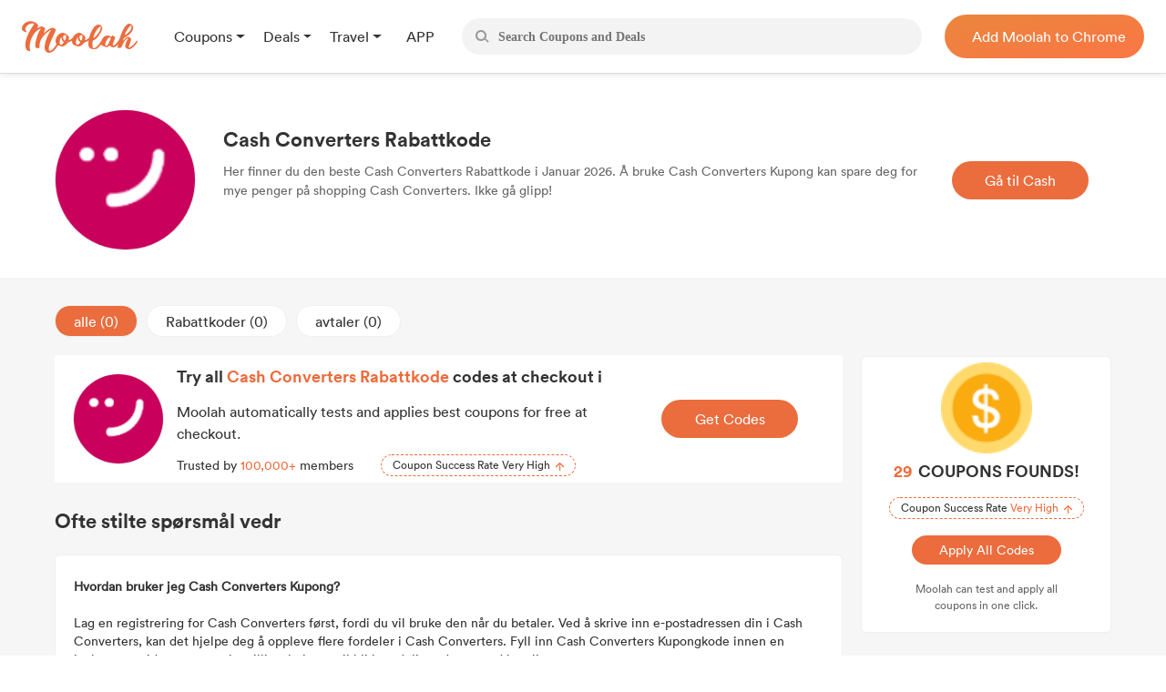

--- FILE ---
content_type: text/html; charset=UTF-8
request_url: https://no.joinmoolah.com/store/cashconverters.es
body_size: 6580
content:
<script>
    function copyToClipboard(text) {
        let textarea = document.createElement('textarea');
        textarea.value = text;
        document.body.appendChild(textarea);
        textarea.select();
        document.execCommand('copy');
        document.body.removeChild(textarea);
    }
    document.addEventListener('DOMContentLoaded', function () {
        // switch
        const switchButtons = document.querySelectorAll('.dcont-switch-btn');
        switchButtons.forEach(button => {
            button.addEventListener('click', function () {
                switchButtons.forEach(btn => btn.classList.remove('active'));
                this.classList.add('active');
                const stype = this.dataset.stype;  //类型是字符串
                const items = document.querySelectorAll('.dcont-list > .dcont-item');
                items.forEach(item => {
                    item.classList.add('item-hide');
                    if (stype == 1) {
                        item.classList.remove('item-hide');
                    } else if (stype == 2 && item.classList.contains('code')) {
                        item.classList.remove('item-hide');
                    } else if (stype == 3 && item.classList.contains('deal')) {
                        item.classList.remove('item-hide');
                    }
                });
            });
        });
        // copy click
        const clipButton = document.getElementById('copy_btn');
        const textSpan = document.getElementById('btns_code');
        if (textSpan && clipButton) {
            const text = textSpan.innerText;
            clipButton.addEventListener('click', function () {
                copyToClipboard(text);
                clipButton.innerHTML = 'copied';
            });
        }

        // close pop
        const popClose = document.querySelector('.pop-close');
        if (popClose) {
            popClose.addEventListener('click', function () {
                const codePop = document.querySelector('.code-pop');
                codePop.style.display = 'none';
            });
        }


        // header drop
        const headerDrop = document.querySelector('.header-drop');
        const dropList = document.querySelector('.drop-list');
        if (headerDrop && dropList) {
            headerDrop.addEventListener('mouseover', function () {
                console.log("over");
                dropList.style.display = 'block';
            });
            headerDrop.addEventListener('mouseout', function () {
                console.log("out");
                dropList.style.display = 'none';
            });
        }



    });

    document.addEventListener("error", function (e) {
            const elem = e.target;
            if (elem.tagName.toLowerCase() === 'img' && !elem.hasTriedDefaultSrc) {
                elem.hasTriedDefaultSrc = true; //避免加载出错时死循环加载
                // 替换图片源为默认图片
                elem.src = "https://www.joinmoolah.com/subCoupons/images/icon-money.png";
            }
        }, true);
</script>
<!DOCTYPE html>
<html>
  <head>
      <title>Cash Converters Rabattkode → 5% Kupong | Januar 2026</title>
      <meta charset="utf-8">
      <meta name="viewport" content="width=device-width, initial-scale=1.0, maximum-scale=1.0, user-scalable=no">
      <meta name="description" content="Cash Converters Rabattkode: Lagre 5% med vår spesielle Cash Converters Kupong → 100% bekreftet og oppdatert → Lagre nå!">
      <link href="https://www.joinmoolah.com/subCoupons/images/favicon.ico" rel="icon" />
          <link rel="canonical" href="https://no.joinmoolah.com" />
      <script src="https://www.joinmoolah.com/js/jquery-3.7.1.min.js"></script>
<link rel="preload" href="https://www.joinmoolah.com/build/754235af.woff2"
      as="font" type="font/woff2" crossorigin="anonymous">
<link rel="preload" href="https://www.joinmoolah.com/build/4554cfac.ttf"
      as="font" type="font/ttf" crossorigin="anonymous">
<link rel="preload" href="https://www.joinmoolah.com/build/7785fa6a.ttf"
      as="font" type="font/ttf" crossorigin="anonymous">
<link rel="preload" href="https://www.joinmoolah.com/build/b8b92424.ttf"
      as="font" type="font/ttf" crossorigin="anonymous">

<style>
    @font-face {
        font-family: myFont1;
        src: url("https://www.joinmoolah.com/build/4a43aeaf.woff2");
    }
    @font-face {
        font-family: myFont2;
        src: url("https://www.joinmoolah.com/build/dbdfd67c.woff2");
    }
    @font-face {
        font-family: myFont3;
        src: url("https://www.joinmoolah.com/build/d4cb666c.woff2");
    }
    @font-face {
        font-family: myFont4;
        src: url("https://www.joinmoolah.com/build/bfa8da72.woff2");
    }
    @font-face {
        font-family: myFont5;
        src: url("https://www.joinmoolah.com/build/754235af.woff2");
    }
    @font-face {
        font-family: "poppins-Regular";
        src: url("https://www.joinmoolah.com/build/4554cfac.ttf");
    }
    @font-face {
        font-family: "poppins-Medium";
        src: url("https://www.joinmoolah.com/build/2f0180fd.ttf");
    }
    @font-face {
        font-family: "poppins-Light";
        src: url("https://www.joinmoolah.com/build/7cb38432.ttf");
    }
    @font-face {
        font-family: "poppins-Bold";
        src: url("https://www.joinmoolah.com/build/b8b92424.ttf");
    }
    @font-face {
        font-family: "poppins-SemiBold";
        src: url("https://www.joinmoolah.com/build/7785fa6a.ttf");
    }
</style>
<link rel="preload" as="style" href="https://www.joinmoolah.com/build/7df9900a.css" /><link rel="preload" as="style" href="https://www.joinmoolah.com/build/8b600cc0.css" /><link rel="preload" as="style" href="https://www.joinmoolah.com/build/c51704d8.css" /><link rel="preload" as="style" href="https://www.joinmoolah.com/build/853307f5.css" /><link rel="modulepreload" href="https://www.joinmoolah.com/build/e4723d54.js" /><link rel="modulepreload" href="https://www.joinmoolah.com/build/b5df1116.js" /><link rel="modulepreload" href="https://www.joinmoolah.com/build/2cd157fb.js" /><link rel="modulepreload" href="https://www.joinmoolah.com/build/22670a8a.js" /><link rel="modulepreload" href="https://www.joinmoolah.com/build/0db4ba48.js" /><link rel="modulepreload" href="https://www.joinmoolah.com/build/51c2affe.js" /><link rel="modulepreload" href="https://www.joinmoolah.com/build/12fb133d.js" /><link rel="stylesheet" href="https://www.joinmoolah.com/build/7df9900a.css" /><link rel="stylesheet" href="https://www.joinmoolah.com/build/8b600cc0.css" /><link rel="stylesheet" href="https://www.joinmoolah.com/build/c51704d8.css" /><link rel="stylesheet" href="https://www.joinmoolah.com/build/853307f5.css" /><script type="module" src="https://www.joinmoolah.com/build/e4723d54.js"></script><script type="module" src="https://www.joinmoolah.com/build/b5df1116.js"></script><script type="module" src="https://www.joinmoolah.com/build/51c2affe.js"></script><script type="module" src="https://www.joinmoolah.com/build/12fb133d.js"></script>          
    <link rel="preload" as="style" href="https://www.joinmoolah.com/build/3dc03f55.css" /><link rel="stylesheet" href="https://www.joinmoolah.com/build/3dc03f55.css" />    <link rel="preload" as="style" href="https://www.joinmoolah.com/build/c402d93d.css" /><link rel="stylesheet" href="https://www.joinmoolah.com/build/c402d93d.css" />      
      <link rel="modulepreload" href="https://www.joinmoolah.com/build/d53e7933.js" /><link rel="modulepreload" href="https://www.joinmoolah.com/build/22670a8a.js" /><link rel="modulepreload" href="https://www.joinmoolah.com/build/4ee18840.js" /><link rel="modulepreload" href="https://www.joinmoolah.com/build/2221a9c3.js" /><link rel="modulepreload" href="https://www.joinmoolah.com/build/0db4ba48.js" /><script type="module" src="https://www.joinmoolah.com/build/d53e7933.js"></script><script type="module" src="https://www.joinmoolah.com/build/2221a9c3.js"></script><script type="module" src="https://www.joinmoolah.com/build/4ee18840.js"></script>        </head>
  <body>
      <div class="body-gotop">
    <button>
        <img class="topOn" src="https://www.joinmoolah.com/www/images/index/topOn.png" alt="returnTop">
        <img class="top" src="https://www.joinmoolah.com/www/images/index/top.png" alt="returnTop">
    </button>
</div>
      <style>
    </style>
<div class="nav">
    <div class="nav-content">
        <div class="nav-left">
            <a href="https://www.joinmoolah.com" class="m-logo" >
                <img src="https://www.joinmoolah.com/www/images/index/moolah-logo.png">
            </a>
                            <a href="https://www.joinmoolah.com">
                    <img src="https://www.joinmoolah.com/www/images/moolah.png" alt="moolah" class="moolah">
                </a>
                <div class="nav-left-menu">
                    <div class="nav-dropdown">
    <div class="dropdown-toggle nav-dropdown-btn">
        <div>
                        Coupons
                    </div>
    </div>
    <ul class="nav-dropdown-menu">
                   <li>
                <a href="https://us.joinmoolah.com" >All Coupons
                    <arrow class="arrow-icon"><img src="https://www.joinmoolah.com/www/images/deals/right.png" alt="right arrow"></arrow>
                </a>

           </li>
                   <li>
                <a href="https://us.joinmoolah.com/amazon-coupon-code/" >Amazon Coupons
                    <arrow class="arrow-icon"><img src="https://www.joinmoolah.com/www/images/deals/right.png" alt="right arrow"></arrow>
                </a>

           </li>
                   <li>
                <a href="https://us.joinmoolah.com/temu-promo-code/" >TEMU Coupons
                    <arrow class="arrow-icon"><img src="https://www.joinmoolah.com/www/images/deals/right.png" alt="right arrow"></arrow>
                </a>

           </li>
                   <li>
                <a href="https://us.joinmoolah.com/walmart-coupon-code/" >Walmart Coupons
                    <arrow class="arrow-icon"><img src="https://www.joinmoolah.com/www/images/deals/right.png" alt="right arrow"></arrow>
                </a>

           </li>
                   <li>
                <a href="https://us.joinmoolah.com/best-buy-promo-code/" >Best Buy Coupons
                    <arrow class="arrow-icon"><img src="https://www.joinmoolah.com/www/images/deals/right.png" alt="right arrow"></arrow>
                </a>

           </li>
                   <li>
                <a href="https://us.joinmoolah.com/kohls-coupons/" >Kohl&#039;s Coupons
                    <arrow class="arrow-icon"><img src="https://www.joinmoolah.com/www/images/deals/right.png" alt="right arrow"></arrow>
                </a>

           </li>
                   <li>
                <a href="https://us.joinmoolah.com/target-coupon/" >Target Coupons
                    <arrow class="arrow-icon"><img src="https://www.joinmoolah.com/www/images/deals/right.png" alt="right arrow"></arrow>
                </a>

           </li>
                   <li>
                <a href="https://us.joinmoolah.com/farfetch-coupons/" >Farfetch Coupons
                    <arrow class="arrow-icon"><img src="https://www.joinmoolah.com/www/images/deals/right.png" alt="right arrow"></arrow>
                </a>

           </li>
                   <li>
                <a href="https://us.joinmoolah.com/aliexpress-coupons/" >AliExpress Coupons
                    <arrow class="arrow-icon"><img src="https://www.joinmoolah.com/www/images/deals/right.png" alt="right arrow"></arrow>
                </a>

           </li>
            </ul>
</div>
                    <div class="nav-dropdown">
    <div class="dropdown-toggle nav-dropdown-btn">
        <div>
                        Deals
                    </div>
    </div>
    <ul class="nav-dropdown-menu">
                   <li>
                <a href="https://www.joinmoolah.com/deals" >All Deals
                    <arrow class="arrow-icon"><img src="https://www.joinmoolah.com/www/images/deals/right.png" alt="right arrow"></arrow>
                </a>

           </li>
                   <li>
                <a href="https://www.joinmoolah.com/deals/fashion" >Fashion
                    <arrow class="arrow-icon"><img src="https://www.joinmoolah.com/www/images/deals/right.png" alt="right arrow"></arrow>
                </a>

           </li>
                   <li>
                <a href="https://www.joinmoolah.com/deals/beauty" >Beauty
                    <arrow class="arrow-icon"><img src="https://www.joinmoolah.com/www/images/deals/right.png" alt="right arrow"></arrow>
                </a>

           </li>
                   <li>
                <a href="https://www.joinmoolah.com/deals/electronic" >Electronics
                    <arrow class="arrow-icon"><img src="https://www.joinmoolah.com/www/images/deals/right.png" alt="right arrow"></arrow>
                </a>

           </li>
                   <li>
                <a href="https://www.joinmoolah.com/deals/home-kitch" >Home &amp; Kitchen
                    <arrow class="arrow-icon"><img src="https://www.joinmoolah.com/www/images/deals/right.png" alt="right arrow"></arrow>
                </a>

           </li>
                   <li>
                <a href="https://www.joinmoolah.com/deals/finance" >Finance
                    <arrow class="arrow-icon"><img src="https://www.joinmoolah.com/www/images/deals/right.png" alt="right arrow"></arrow>
                </a>

           </li>
                   <li>
                <a href="https://www.joinmoolah.com/deals/mom-babies" >Mom &amp; Babies
                    <arrow class="arrow-icon"><img src="https://www.joinmoolah.com/www/images/deals/right.png" alt="right arrow"></arrow>
                </a>

           </li>
                   <li>
                <a href="https://www.joinmoolah.com/deals/health-care" >Health Care
                    <arrow class="arrow-icon"><img src="https://www.joinmoolah.com/www/images/deals/right.png" alt="right arrow"></arrow>
                </a>

           </li>
                   <li>
                <a href="https://www.joinmoolah.com/deals/travel" >Travel
                    <arrow class="arrow-icon"><img src="https://www.joinmoolah.com/www/images/deals/right.png" alt="right arrow"></arrow>
                </a>

           </li>
                   <li>
                <a href="https://www.joinmoolah.com/deals/others" >Others
                    <arrow class="arrow-icon"><img src="https://www.joinmoolah.com/www/images/deals/right.png" alt="right arrow"></arrow>
                </a>

           </li>
            </ul>
</div>
                    <div class="nav-dropdown">
    <div class="dropdown-toggle nav-dropdown-btn">
        <div>
                        Travel
                    </div>
    </div>
    <ul class="nav-dropdown-menu">
                   <li>
                <a href="https://www.joinmoolah.com/track?url=expedia.com&amp;is_web=3&amp;mid=172"  target="_blank" >Expedia
                    <arrow class="arrow-icon"><img src="https://www.joinmoolah.com/www/images/deals/right.png" alt="right arrow"></arrow>
                </a>

           </li>
                   <li>
                <a href="https://www.joinmoolah.com/track?url=hotels.com&amp;is_web=3&amp;mid=0"  target="_blank" >Hotels
                    <arrow class="arrow-icon"><img src="https://www.joinmoolah.com/www/images/deals/right.png" alt="right arrow"></arrow>
                </a>

           </li>
                   <li>
                <a href="https://www.joinmoolah.com/track?url=booking.com&amp;is_web=3&amp;mid=0"  target="_blank" >Booking.com
                    <arrow class="arrow-icon"><img src="https://www.joinmoolah.com/www/images/deals/right.png" alt="right arrow"></arrow>
                </a>

           </li>
                   <li>
                <a href="https://www.joinmoolah.com/track?url=marriott.com&amp;is_web=3&amp;mid=967"  target="_blank" >Marriott
                    <arrow class="arrow-icon"><img src="https://www.joinmoolah.com/www/images/deals/right.png" alt="right arrow"></arrow>
                </a>

           </li>
                   <li>
                <a href="https://www.joinmoolah.com/track?url=tripadvsor.com&amp;is_web=3&amp;mid=3232"  target="_blank" >TripAdvisor
                    <arrow class="arrow-icon"><img src="https://www.joinmoolah.com/www/images/deals/right.png" alt="right arrow"></arrow>
                </a>

           </li>
                   <li>
                <a href="https://www.joinmoolah.com/track?url=hotwire.com&amp;is_web=3&amp;mid=109"  target="_blank" >Hotwire
                    <arrow class="arrow-icon"><img src="https://www.joinmoolah.com/www/images/deals/right.png" alt="right arrow"></arrow>
                </a>

           </li>
                   <li>
                <a href="https://www.joinmoolah.com/track?url=skyscanner.com&amp;is_web=3&amp;mid=3607"  target="_blank" >Skyscanner
                    <arrow class="arrow-icon"><img src="https://www.joinmoolah.com/www/images/deals/right.png" alt="right arrow"></arrow>
                </a>

           </li>
                   <li>
                <a href="https://www.joinmoolah.com/track?url=pagoda.com&amp;is_web=3&amp;mid=3003"  target="_blank" >Agoda
                    <arrow class="arrow-icon"><img src="https://www.joinmoolah.com/www/images/deals/right.png" alt="right arrow"></arrow>
                </a>

           </li>
                   <li>
                <a href="https://www.joinmoolah.com/track?url=emirates.com&amp;is_web=3&amp;mid=793"  target="_blank" >Emirates
                    <arrow class="arrow-icon"><img src="https://www.joinmoolah.com/www/images/deals/right.png" alt="right arrow"></arrow>
                </a>

           </li>
                   <li>
                <a href="https://www.joinmoolah.com/track?url=hopegoo.com&amp;is_web=3&amp;mid=421161"  target="_blank" >HopeGoo
                    <arrow class="arrow-icon"><img src="https://www.joinmoolah.com/www/images/deals/right.png" alt="right arrow"></arrow>
                </a>

           </li>
            </ul>
</div>
                    <div class="nav-dropdown without-dropdown app-page">
    <div class="dropdown-toggle nav-dropdown-btn">
        <div>
                        <a href="https://www.joinmoolah.com/app">APP</a>
                    </div>
    </div>
    <ul class="nav-dropdown-menu">
            </ul>
</div>
                                    </div>
                    </div>
        <div  class="search" id="search-box"  role="search">
            <div class="search_btn">
                <img src="https://www.joinmoolah.com/www/images/index/search.png" alt="search">
            </div>
            <input type="text"  id="inputSearch" autocomplete="off" placeholder="Search Coupons and Deals"/>
            <ul id="search-result" class="search-result"></ul>
        </div>
        
                    
            <div class="nav-right-content">
                                    <div class="nav-right">
    <a href="https://www.joinmoolah.com/?utm_source=moolah&amp;utm_page=coupon_home&amp;utm_block=top&amp;direct=1" target="_blank">
        <span>
                    Add Moolah to Chrome
                </span>
     </a>
</div>
                            </div>
                
        <div class="app-pages" style="display:none">
            <a class="nav-app" href="https://apps.apple.com/app/moolah-automatic-coupons/id1639248589?platform=iphone" class="add-app" target="_blank">
                <img src="https://www.joinmoolah.com/www/images/app/download.png">
                <span>Add to iPhone - It's FREE!</span>
            </a>
        </div>
    </div>
</div>
      <div id="moolah-coupon" class="moolah-container">
    <div class="moolah-content">
        <div class="detail-top">
            <div class="dtop-lt">
                                    <img src="https://cdn.joinmoolah.com/uploads/store/cashconverters.es.png"
                        alt="" />
                                <div class="dtop-lt-info">
                    <h1 class="dtop-lt-title">
                        Cash Converters Rabattkode
                    </h1>
                    <p class="dtop-lt-text">
                        	Her finner du den beste Cash Converters Rabattkode i Januar 2026. Å bruke Cash Converters Kupong kan spare deg for mye penger på shopping Cash Converters. Ikke gå glipp!
                    </p>
                </div>
            </div>
            <div class="dtop-rt">
                <div class="dtop-rt-btn">
                    <a href="https://www.joinmoolah.com/track?is_web=&amp;url=www.cashconverters.es" target="_blank">
                        Gå til Cash Converters
                    </a>
                </div>
            </div>
        </div>
    </div>
    <div class="bg-gray">
        <div class="detail-content">
            <div class="dcont-lt">
                <div class="dcont-switch">
                    <div class="dcont-switch-btn active" data-stype="1">
                        alle (0)
                    </div>
                    <div class="dcont-switch-btn" data-stype="2">
                        Rabattkoder (0)
                    </div>
                    <div class="dcont-switch-btn" data-stype="3">
                        avtaler (0)
                    </div>
                </div>
                <div class="dcont-list">
                    <div class="moolah-top">
                        <div class="mtlogo">
                            <img src="https://cdn.joinmoolah.com/uploads/store/cashconverters.es.png"
                                alt="" />
                        </div>
                        <div class="mtrt">
                            <div class="mtrt-lt">
                                <div class="mt-rt-title one-line">
                                    Try all
                                    <span>
                                        Cash Converters Rabattkode
                                    </span>
                                    codes at checkout in one click.
                                </div>
                                <div class="mtrt-text">Moolah automatically tests and applies best
                                    coupons for free at checkout.
                                </div>
                                <div class="mtrt-bt">
                                    <div class="mtrt-bt-lt">
                                        Trusted by <span>100,000+</span> members
                                    </div>
                                    <div class="mtrt-bt-tips">
                                        <span>Coupon Success Rate Very High</span>
                                        <img class="mtrt-bt-arrow"
                                            src="https://www.joinmoolah.com/subCoupons/images/icon-top-arrow.png"
                                            alt="" />
                                    </div>
                                </div>
                            </div>
                            <div class="mtrt-rt">
                                <a class="mtrt-rt-code"
                                    href="https://www.joinmoolah.com/?channel&utm_source=moolah&utm_page=coupon_store_en&utm_block=fixcoupon&utm_tag1=cashconverters.es&direct=1"
                                    target="_blank">Get Codes
                                </a>
                            </div>
                        </div>
                    </div>
                                    </div>

                
                
                <div class="dcont-title">
                    Ofte stilte spørsmål vedr
                </div>
                <div class="dcont-infos">
                    <div>
                        <b>
                            Hvordan bruker jeg Cash Converters Kupong?
                        </b>
                    </div>
                    <br>
                    <div>
                        Lag en registrering for Cash Converters først, fordi du vil bruke den når du betaler. Ved å skrive inn e-postadressen din i Cash Converters, kan det hjelpe deg å oppleve flere fordeler i Cash Converters. Fyll inn Cash Converters Kupongkode innen en lovbestemt tidsramme, og bestillingsbeløpet vil bli betydelig redusert ved betaling.
                    </div>
                    <br>
                </div>
            </div>
            <div class="dcont-rt">
                
                <div class="moolah-rt">
                    <div class="mrlogo">
                        <img src="https://cdn.joinmoolah.com/uploads/store/cashconverters.es.png>"
                            alt="" />
                    </div>
                    <div class="mr-title">
                        <span>29</span>COUPONS FOUNDS!
                    </div>
                    <div class="mr-tips">
                        <span>Coupon Success Rate <span>Very High</span></span>
                        <img class="mtrt-bt-arrow" src="https://www.joinmoolah.com/subCoupons/images/icon-top-arrow.png"
                            alt="" />
                    </div>
                    <a class="mr-link"
                        href="https://www.joinmoolah.com/?channel&utm_source=moolah&utm_page=coupon_store_en&utm_block=fixcoupon&utm_tag1=cashconverters.es&direct=1"
                        target="_blank">
                        Apply All Codes
                    </a>
                    <div class="mr-text">
                        Moolah can test and apply all<br />
                        coupons in one click.
                    </div>
                </div>
                
                <div class="dcont-tips">
                    <p class="dcont-rt-title">
                        Kan jeg komme i kontakt med Cash Converters på sosiale medier?
                    </p>
                    <span>
                        Du kan koble til med Cash Converters på Facebook, Twitter, YouTube, Instagram, Pinterest eller Snapchat. Ikke bare kan du kjøpe Cash Converters sine produkter på noen av favorittsidene dine på sosiale medier, du vil også kunne følge med på Cash Converters sine umiddelbare feeds. Spesielt kan du også finne Cash Converters Rabattkode her.
                    </span>
                </div>
                <div class="dcont-cashs">
                    <div class="dcont-cash">
                        <span>
                            Totale tilbud
                        </span>
                        <b>
                            0
                        </b>
                    </div>
                    <div class="dcont-cash">
                        <span>
                            Rabattkoder
                        </span>
                        <b>
                            0
                        </b>
                    </div>
                    <div class="dcont-cash">
                        <span>
                            avtaler
                        </span>
                        <b>
                            0
                        </b>
                    </div>
                    <div class="dcont-cash">
                        <span>
                            beste rabatt
                        </span>
                        <b>
                            5%
                        </b>
                    </div>
                </div>
                <div class="dcont-coupons">
                    <p class="dcont-rt-title">
                        Dagens beste Cash Converters kampanjekode
                    </p>
                                    </div>
                <div class="dcont-stores">
                    <p class="dcont-rt-title">
                        Topp butikker
                    </p>
                    <div class="dcont-store">
                                                    <a href="/store/jbl.com">
                                JBL
                            </a>
                                                    <a href="/store/notino.pt">
                                NOTINO.pt
                            </a>
                                                    <a href="/store/thedoublef.com">
                                thedoublef
                            </a>
                                                    <a href="/store/nixon.com">
                                Nixon
                            </a>
                                                    <a href="/store/gympluscoffee.com">
                                Gym+Coffee
                            </a>
                                                    <a href="/store/tiqets.com">
                                Tiqets
                            </a>
                                                    <a href="/store/ecoflow.com">
                                EcoFlow
                            </a>
                                                    <a href="/store/tassimo.com">
                                Tassimo
                            </a>
                                                    <a href="/store/kitchenaid.com">
                                Kitchenaid
                            </a>
                                                    <a href="/store/grifo210.com">
                                GRIFO210
                            </a>
                                                    <a href="/store/roamans.com">
                                Roaman&#039;s
                            </a>
                                                    <a href="/store/vidaxl.no">
                                vidaxl.no
                            </a>
                                            </div>
                </div>
                <div class="dcont-stores">
                    <p class="dcont-rt-title">
                        Relaterte butikker
                    </p>
                    <div class="dcont-store">
                                                    <a href="/store/zavamed.com">
                                zavamed.com
                            </a>
                                                    <a href="/store/yamamay.com">
                                yamamay.com
                            </a>
                                                    <a href="/store/xlmoto.no">
                                xlmoto.no
                            </a>
                                                    <a href="/store/wiggle.com">
                                wiggle.com
                            </a>
                                                    <a href="/store/vidaxl.no">
                                vidaxl.no
                            </a>
                                                    <a href="/store/vidaxl.ie">
                                vidaxl.ie
                            </a>
                                                    <a href="/store/victoriassecret.ae">
                                victoriassecret.ae
                            </a>
                                                    <a href="/store/vans.com">
                                vans.com
                            </a>
                                                    <a href="/store/underarmour.com.mx">
                                underarmour.com.mx
                            </a>
                                                    <a href="/store/udemy.com">
                                udemy.com
                            </a>
                                                    <a href="/store/tomtop.com">
                                tomtop.com
                            </a>
                                                    <a href="/store/tiqets.com">
                                tiqets.com
                            </a>
                                            </div>

                </div>
            </div>
        </div>
    </div>
</div>
      
                <link rel="preload" as="style" href="https://www.joinmoolah.com/build/320869fa.css" /><link rel="stylesheet" href="https://www.joinmoolah.com/build/320869fa.css" />          <link rel="preload" as="style" href="https://www.joinmoolah.com/build/11122983.css" /><link rel="stylesheet" href="https://www.joinmoolah.com/build/11122983.css" />          
          <footer>
    <div class="nav-footer">
        <div class="footer-value-box ">
            <div class="footer-value-left">
              <div class="footer-value-left-moolah">
                <a href="https://www.joinmoolah.com" style="display:inline-block">
                    <img src="https://www.joinmoolah.com/images/moolah.png">
                </a>
              </div>
              <div class="footer-value-left-Save">
                <a href="#"><span>Save with just 1 click!</span></a>
              </div>
              <div class="footer-value-left-linkimg-mail">
                <a href="mailto:service@joinmoolah.com"><img src="https://www.joinmoolah.com/images/email.png"></a>
                <a href="https://www.instagram.com/join.moolah/" target="_blank"><img src="https://www.joinmoolah.com/images/ins-footer.png"></a>
                <a href="https://twitter.com/Join_Moolah/" target="_blank"><img src="https://www.joinmoolah.com/images/twitter-footer.png"></a>
                <a href="https://www.facebook.com/join.moolah.official" target="_blank"><img src="https://www.joinmoolah.com/images/facebook-footer.png"></a>
              </div>
              <div class="footer-value-left-fuwu">
                <a href="/about-us">About Us</a>
                                <a href="/contact-us">Contact Us</a>
                <a href="https://www.joinmoolah.com/privacy-policy" target="_blank">Privacy Policy</a>
                <a href="/terms-conditions" target="_blank">Terms &amp; Conditions</a>
              </div>

            </div>

            <div class="center-line"></div>

            <div class="footer-value-right">
              <div class="footer-value-center-text">
                  <span>Install Moolah now, and start to save today!</span>
              </div>
              <div class="footer-value-right-pic">
                <div class="footer-value-right-pic-googleBig">
                  <img src="https://www.joinmoolah.com/images/footer_icon/google.png">
                </div>
                <div class="footer-value-right-button">
                                        <a href="https://www.joinmoolah.com/?channel&utm_source=moolah&utm_page=coupons_home_br&utm_block=bottom&direct=1" target="_blank">
                        <span>Add Moolah to Chrome</span>
                    </a>
                                    </div>
              </div>
            </div>
        </div>
        <div class="footer-box">
        <div class=" footer-value-text" >
            <span>Disclosure: We may earn a commission when you use one of our conpons/links to make a purchase.</span>
        </div>
        <div class="footer-value-left-fuwu-bottom">
          <a href="https://www.joinmoolah.com/about-us">About Us</a>
          <span>|</span>
                    <a href="https://www.joinmoolah.com/contact-us">Contact Us</a>
          <span>|</span>
          <a href="https://www.joinmoolah.com/privacy-policy" target="_blank">Privacy Policy</a>
          <span>|</span>
          <a href="https://www.joinmoolah.com/terms-conditions">Terms &amp; Conditions</a>
          <div class="dropdown bt-menu dropup">
                <button
                    class="btn btn-outline-secondary dropdown-toggle bt-menu-btn"
                    type="button"
                    id="bmicalc-dropdown-menu"
                    data-bs-toggle="dropdown"
                    aria-expanded="false"
                >
                                            Brasil
                                    </button>
                <ul
                    class="dropdown-menu bmicalc-header-menu"
                    aria-labelledby="bmicalc-dropdown-menu"
                >
                    <li>
                        <a class="dropdown-item" href="https://us.joinmoolah.com">United States</a>
                    </li>
                    <li>
                        <a class="dropdown-item" href="https://de.joinmoolah.com">Deutschland</a>
                    </li>
                    <li>
                        <a class="dropdown-item" href="https://fr.joinmoolah.com">La France</a>
                    </li>
                    <li>
                        <a class="dropdown-item" href="https://uk.joinmoolah.com">United Kingdom</a>
                    </li>
                    <li>
                        <a class="dropdown-item" href="https://jp.joinmoolah.com">日本</a>
                    </li>
                    <li>
                        <a class="dropdown-item" href="https://au.joinmoolah.com">Australia</a>
                    </li>
                    <li>
                        <a class="dropdown-item" href="https://nl.joinmoolah.com">Nederland</a>
                    </li>
                    <li>
                        <a class="dropdown-item" href="https://br.joinmoolah.com">Brasil</a>
                    </li>
                    <li>
                        <a class="dropdown-item" href="https://ca.joinmoolah.com">Canada</a>
                    </li>
                    <li>
                        <a class="dropdown-item" href="https://pl.joinmoolah.com">Polska</a>
                    </li>
                    <li>
                        <a class="dropdown-item" href="https://es.joinmoolah.com">España</a>
                    </li>
                    <li>
                        <a class="dropdown-item" href="https://it.joinmoolah.com">Italia</a>
                    </li>
                    <li>
                        <a class="dropdown-item" href="https://ru.joinmoolah.com">Россия</a>
                    </li>
                    <li>
                        <a class="dropdown-item" href="https://kr.joinmoolah.com">한국</a>
                    </li>
                    <li>
                        <a class="dropdown-item" href="https://cz.joinmoolah.com">Česká republika</a>
                    </li>
                    <li>
                        <a class="dropdown-item" href="https://ae.joinmoolah.com">United Arab Emirates</a>
                    </li>
                    <li>
                        <a class="dropdown-item" href="https://dk.joinmoolah.com">Danmark</a>
                    </li>
                    <li>
                        <a class="dropdown-item" href="https://fi.joinmoolah.com">Suomi</a>
                    </li>
                    <li>
                        <a class="dropdown-item" href="https://no.joinmoolah.com">Norge</a>
                    </li>
                    <li>
                        <a class="dropdown-item" href="https://pt.joinmoolah.com">Portugal</a>
                    </li>
                    <li>
                        <a class="dropdown-item" href="https://ro.joinmoolah.com">România</a>
                    </li>
                    <li>
                        <a class="dropdown-item" href="https://se.joinmoolah.com">Sverige</a>
                    </li>
                    <li>
                        <a class="dropdown-item" href="https://si.joinmoolah.com">Republika Slovenija</a>
                    </li>
                    <li>
                        <a class="dropdown-item" href="https://th.joinmoolah.com">ประเทศไทย</a>
                    </li>
                    <li>
                        <a class="dropdown-item" href="https://vn.joinmoolah.com">Việt Nam</a>
                    </li>
                    <li>
                        <a class="dropdown-item" href="https://hu.joinmoolah.com">Magyarország</a>
                    </li>
                    <li>
                        <a class="dropdown-item" href="https://id.joinmoolah.com">Indonesia</a>
                    </li>
                    <li>
                        <a class="dropdown-item" href="https://gr.joinmoolah.com">Ελλάδα</a>
                    </li>
                </ul>
            </div>
        </div>
        </div>
    </div>
</footer>


<script>
    const btn = document.querySelector("button.bt-menu-btn");
    const ul = document.querySelector("ul.dropdown-menu");
    let isOpen = false;
    btn.addEventListener('click', function (event) {
        event.stopPropagation();
        toggleMenu();
    });
    ul.addEventListener('click', function (event) {
        event.stopPropagation();
    });
    document.addEventListener('click', function () {
        if (isOpen) {
            hideMenu();
        }
    });
    function toggleMenu() {
        if (isOpen) {
            hideMenu();
        } else {
            showMenu();
        }
    }
    // 显示菜单
    function showMenu() {
        btn.classList.add("show");
        ul.classList.add("show");
        ul.style = "position: absolute; inset: auto auto 0px 0px; margin: 0px; transform: translate(0px, -36px);";
        isOpen = true;
    }
    // 隐藏菜单
    function hideMenu() {
        btn.classList.remove("show");
        ul.classList.remove("show");
        ul.style = "";
        isOpen = false;
    }
    document.addEventListener("DOMContentLoaded", function () {
        let currentDomain = window.location.hostname;
        let country = currentDomain.split('.')[0]; //pl us
        let dropdownMenu = document.querySelector('.dropdown-menu');
        let menuItems = dropdownMenu.querySelectorAll('.dropdown-item');
        let selectedMenuItem = null;
        // 遍历菜单项，找到包含当前国家代码的项
        menuItems.forEach(function (item) {
            let href = item.getAttribute('href');
            if (href && href.indexOf(country) !== -1) {
                selectedMenuItem = item.parentElement;
            }
        });
        // 添加选中状态的类名或直接修改样式
        if (selectedMenuItem) {
            selectedMenuItem.classList.add('current-country');
        }
        document.querySelector(".btn-outline-secondary").textContent = selectedMenuItem.textContent;
    })
</script>        </body>
</html>


--- FILE ---
content_type: text/css
request_url: https://www.joinmoolah.com/build/320869fa.css
body_size: 1457
content:
ol,ul{padding-left:0}dl,ol,ul{margin:0}.footer-box{display:flex;align-items:center;flex-direction:column;width:100%}.footer-box .footer-value-left-fuwu-bottom{display:flex;width:43%!important;line-height:40px}.footer-box .footer-value-text{word-break:break-all;-webkit-hyphens:auto;hyphens:auto;width:43%;color:#dadada;line-height:40px}.bt-menu{margin-left:24px}.bt-menu-btn{padding:2px 22px;color:#ccc;border-color:#ccc;min-width:160px}.btn-outline-secondary:hover,.btn-outline-secondary.dropdown-toggle.show,.btn-outline-secondary:active{color:#fff;background-color:initial;border-color:#ccc}.btn-outline-secondary.dropdown-toggle.show:focus{box-shadow:none}.dropdown-menu{max-height:500px;overflow:auto}.nav-footer{overflow:initial;padding-bottom:20px}.table>:not(:first-child){border-top:none}.chrome-store-pop-bg{position:fixed;width:100%;height:100%;background-color:#0009;top:0;z-index:100000}.chrome-store-pop{position:relative;width:500px;height:500px;background-color:#fff;border-radius:50%;box-sizing:border-box;padding:20px;left:calc(50% - 250px);top:calc(50% - 250px);display:flex;justify-content:center;align-items:center;flex-direction:column;border:3px solid #53a318}.chrome-store-pop>div:nth-child(1){color:#53a318;font-weight:900;font-size:55px}.chrome-store-pop>div:nth-child(2){text-align:center;margin-top:30px}.chrome-store-pop>div:nth-child(2)>p{font-size:18px;line-height:30px}.chrome-store-pop>a{background-color:#53a318;width:290px;text-align:center;height:48px;line-height:48px;font-size:18px;font-weight:700;color:#fff;border-radius:3px;margin-top:30px;display:block}


--- FILE ---
content_type: application/javascript
request_url: https://www.joinmoolah.com/build/2221a9c3.js
body_size: 3427
content:
var A=(p,d)=>()=>(d||p((d={exports:{}}).exports,d),d.exports);var _=A((w,x)=>{/*!
 * clipboard.js v1.6.1
 * https://zenorocha.github.io/clipboard.js
 *
 * Licensed MIT © Zeno Rocha
 */(function(p){if(typeof w=="object"&&typeof x<"u")x.exports=p();else if(typeof define=="function"&&define.amd)define([],p);else{var d;d=typeof window<"u"?window:typeof global<"u"?global:typeof self<"u"?self:this,d.Clipboard=p()}})(function(){return function p(d,g,i){function e(t,y){if(!g[t]){if(!d[t]){var u=typeof require=="function"&&require;if(!y&&u)return u(t,!0);if(r)return r(t,!0);var l=new Error("Cannot find module '"+t+"'");throw l.code="MODULE_NOT_FOUND",l}var n=g[t]={exports:{}};d[t][0].call(n.exports,function(c){var a=d[t][1][c];return e(a||c)},n,n.exports,p,d,g,i)}return g[t].exports}for(var r=typeof require=="function"&&require,o=0;o<i.length;o++)e(i[o]);return e}({1:[function(p,d,g){function i(o,t){for(;o&&o.nodeType!==e;){if(o.matches(t))return o;o=o.parentNode}}var e=9;if(typeof Element<"u"&&!Element.prototype.matches){var r=Element.prototype;r.matches=r.matchesSelector||r.mozMatchesSelector||r.msMatchesSelector||r.oMatchesSelector||r.webkitMatchesSelector}d.exports=i},{}],2:[function(p,d,g){function i(o,t,y,u,l){var n=e.apply(this,arguments);return o.addEventListener(y,n,l),{destroy:function(){o.removeEventListener(y,n,l)}}}function e(o,t,y,u){return function(l){l.delegateTarget=r(l.target,t),l.delegateTarget&&u.call(o,l)}}var r=p("./closest");d.exports=i},{"./closest":1}],3:[function(p,d,g){g.node=function(i){return i!==void 0&&i instanceof HTMLElement&&i.nodeType===1},g.nodeList=function(i){var e=Object.prototype.toString.call(i);return i!==void 0&&(e==="[object NodeList]"||e==="[object HTMLCollection]")&&"length"in i&&(i.length===0||g.node(i[0]))},g.string=function(i){return typeof i=="string"||i instanceof String},g.fn=function(i){var e=Object.prototype.toString.call(i);return e==="[object Function]"}},{}],4:[function(p,d,g){function i(u,l,n){if(!u&&!l&&!n)throw new Error("Missing required arguments");if(!t.string(l))throw new TypeError("Second argument must be a String");if(!t.fn(n))throw new TypeError("Third argument must be a Function");if(t.node(u))return e(u,l,n);if(t.nodeList(u))return r(u,l,n);if(t.string(u))return o(u,l,n);throw new TypeError("First argument must be a String, HTMLElement, HTMLCollection, or NodeList")}function e(u,l,n){return u.addEventListener(l,n),{destroy:function(){u.removeEventListener(l,n)}}}function r(u,l,n){return Array.prototype.forEach.call(u,function(c){c.addEventListener(l,n)}),{destroy:function(){Array.prototype.forEach.call(u,function(c){c.removeEventListener(l,n)})}}}function o(u,l,n){return y(document.body,u,l,n)}var t=p("./is"),y=p("delegate");d.exports=i},{"./is":3,delegate:2}],5:[function(p,d,g){function i(e){var r;if(e.nodeName==="SELECT")e.focus(),r=e.value;else if(e.nodeName==="INPUT"||e.nodeName==="TEXTAREA"){var o=e.hasAttribute("readonly");o||e.setAttribute("readonly",""),e.select(),e.setSelectionRange(0,e.value.length),o||e.removeAttribute("readonly"),r=e.value}else{e.hasAttribute("contenteditable")&&e.focus();var t=window.getSelection(),y=document.createRange();y.selectNodeContents(e),t.removeAllRanges(),t.addRange(y),r=t.toString()}return r}d.exports=i},{}],6:[function(p,d,g){function i(){}i.prototype={on:function(e,r,o){var t=this.e||(this.e={});return(t[e]||(t[e]=[])).push({fn:r,ctx:o}),this},once:function(e,r,o){function t(){y.off(e,t),r.apply(o,arguments)}var y=this;return t._=r,this.on(e,t,o)},emit:function(e){var r=[].slice.call(arguments,1),o=((this.e||(this.e={}))[e]||[]).slice(),t=0,y=o.length;for(t;t<y;t++)o[t].fn.apply(o[t].ctx,r);return this},off:function(e,r){var o=this.e||(this.e={}),t=o[e],y=[];if(t&&r)for(var u=0,l=t.length;u<l;u++)t[u].fn!==r&&t[u].fn._!==r&&y.push(t[u]);return y.length?o[e]=y:delete o[e],this}},d.exports=i},{}],7:[function(p,d,g){(function(i,e){if(typeof g<"u")e(d,p("select"));else{var r={exports:{}};e(r,i.select),i.clipboardAction=r.exports}})(this,function(i,e){function r(n){return n&&n.__esModule?n:{default:n}}function o(n,c){if(!(n instanceof c))throw new TypeError("Cannot call a class as a function")}var t=r(e),y=typeof Symbol=="function"&&typeof Symbol.iterator=="symbol"?function(n){return typeof n}:function(n){return n&&typeof Symbol=="function"&&n.constructor===Symbol&&n!==Symbol.prototype?"symbol":typeof n},u=function(){function n(c,a){for(var b=0;b<a.length;b++){var k=a[b];k.enumerable=k.enumerable||!1,k.configurable=!0,"value"in k&&(k.writable=!0),Object.defineProperty(c,k.key,k)}}return function(c,a,b){return a&&n(c.prototype,a),b&&n(c,b),c}}(),l=function(){function n(c){o(this,n),this.resolveOptions(c),this.initSelection()}return u(n,[{key:"resolveOptions",value:function(){var a=arguments.length>0&&arguments[0]!==void 0?arguments[0]:{};this.action=a.action,this.emitter=a.emitter,this.target=a.target,this.text=a.text,this.trigger=a.trigger,this.selectedText=""}},{key:"initSelection",value:function(){this.text?this.selectFake():this.target&&this.selectTarget()}},{key:"selectFake",value:function(){var a=this,b=document.documentElement.getAttribute("dir")=="rtl";this.removeFake(),this.fakeHandlerCallback=function(){return a.removeFake()},this.fakeHandler=document.body.addEventListener("click",this.fakeHandlerCallback)||!0,this.fakeElem=document.createElement("textarea"),this.fakeElem.style.fontSize="12pt",this.fakeElem.style.border="0",this.fakeElem.style.padding="0",this.fakeElem.style.margin="0",this.fakeElem.style.position="absolute",this.fakeElem.style[b?"right":"left"]="-9999px";var k=window.pageYOffset||document.documentElement.scrollTop;this.fakeElem.style.top=k+"px",this.fakeElem.setAttribute("readonly",""),this.fakeElem.value=this.text,document.body.appendChild(this.fakeElem),this.selectedText=(0,t.default)(this.fakeElem),this.copyText()}},{key:"removeFake",value:function(){this.fakeHandler&&(document.body.removeEventListener("click",this.fakeHandlerCallback),this.fakeHandler=null,this.fakeHandlerCallback=null),this.fakeElem&&(document.body.removeChild(this.fakeElem),this.fakeElem=null)}},{key:"selectTarget",value:function(){this.selectedText=(0,t.default)(this.target),this.copyText()}},{key:"copyText",value:function(){var a=void 0;try{a=document.execCommand(this.action)}catch{a=!1}this.handleResult(a)}},{key:"handleResult",value:function(a){this.emitter.emit(a?"success":"error",{action:this.action,text:this.selectedText,trigger:this.trigger,clearSelection:this.clearSelection.bind(this)})}},{key:"clearSelection",value:function(){this.target&&this.target.blur(),window.getSelection().removeAllRanges()}},{key:"destroy",value:function(){this.removeFake()}},{key:"action",set:function(){var a=arguments.length>0&&arguments[0]!==void 0?arguments[0]:"copy";if(this._action=a,this._action!=="copy"&&this._action!=="cut")throw new Error('Invalid "action" value, use either "copy" or "cut"')},get:function(){return this._action}},{key:"target",set:function(a){if(a!==void 0){if(!a||(typeof a>"u"?"undefined":y(a))!=="object"||a.nodeType!==1)throw new Error('Invalid "target" value, use a valid Element');if(this.action==="copy"&&a.hasAttribute("disabled"))throw new Error('Invalid "target" attribute. Please use "readonly" instead of "disabled" attribute');if(this.action==="cut"&&(a.hasAttribute("readonly")||a.hasAttribute("disabled")))throw new Error(`Invalid "target" attribute. You can't cut text from elements with "readonly" or "disabled" attributes`);this._target=a}},get:function(){return this._target}}]),n}();i.exports=l})},{select:5}],8:[function(p,d,g){(function(i,e){if(typeof g<"u")e(d,p("./clipboard-action"),p("tiny-emitter"),p("good-listener"));else{var r={exports:{}};e(r,i.clipboardAction,i.tinyEmitter,i.goodListener),i.clipboard=r.exports}})(this,function(i,e,r,o){function t(m){return m&&m.__esModule?m:{default:m}}function y(m,s){if(!(m instanceof s))throw new TypeError("Cannot call a class as a function")}function u(m,s){if(!m)throw new ReferenceError("this hasn't been initialised - super() hasn't been called");return!s||typeof s!="object"&&typeof s!="function"?m:s}function l(m,s){if(typeof s!="function"&&s!==null)throw new TypeError("Super expression must either be null or a function, not "+typeof s);m.prototype=Object.create(s&&s.prototype,{constructor:{value:m,enumerable:!1,writable:!0,configurable:!0}}),s&&(Object.setPrototypeOf?Object.setPrototypeOf(m,s):m.__proto__=s)}function n(m,s){var v="data-clipboard-"+m;if(s.hasAttribute(v))return s.getAttribute(v)}var c=t(e),a=t(r),b=t(o),k=function(){function m(s,v){for(var f=0;f<v.length;f++){var h=v[f];h.enumerable=h.enumerable||!1,h.configurable=!0,"value"in h&&(h.writable=!0),Object.defineProperty(s,h.key,h)}}return function(s,v,f){return v&&m(s.prototype,v),f&&m(s,f),s}}(),T=function(m){function s(v,f){y(this,s);var h=u(this,(s.__proto__||Object.getPrototypeOf(s)).call(this));return h.resolveOptions(f),h.listenClick(v),h}return l(s,m),k(s,[{key:"resolveOptions",value:function(){var f=arguments.length>0&&arguments[0]!==void 0?arguments[0]:{};this.action=typeof f.action=="function"?f.action:this.defaultAction,this.target=typeof f.target=="function"?f.target:this.defaultTarget,this.text=typeof f.text=="function"?f.text:this.defaultText}},{key:"listenClick",value:function(f){var h=this;this.listener=(0,b.default)(f,"click",function(E){return h.onClick(E)})}},{key:"onClick",value:function(f){var h=f.delegateTarget||f.currentTarget;this.clipboardAction&&(this.clipboardAction=null),this.clipboardAction=new c.default({action:this.action(h),target:this.target(h),text:this.text(h),trigger:h,emitter:this})}},{key:"defaultAction",value:function(f){return n("action",f)}},{key:"defaultTarget",value:function(f){var h=n("target",f);if(h)return document.querySelector(h)}},{key:"defaultText",value:function(f){return n("text",f)}},{key:"destroy",value:function(){this.listener.destroy(),this.clipboardAction&&(this.clipboardAction.destroy(),this.clipboardAction=null)}}],[{key:"isSupported",value:function(){var f=arguments.length>0&&arguments[0]!==void 0?arguments[0]:["copy","cut"],h=typeof f=="string"?[f]:f,E=!!document.queryCommandSupported;return h.forEach(function(S){E=E&&!!document.queryCommandSupported(S)}),E}}]),s}(a.default);i.exports=T})},{"./clipboard-action":7,"good-listener":4,"tiny-emitter":6}]},{},[8])(8)})});export default _();
